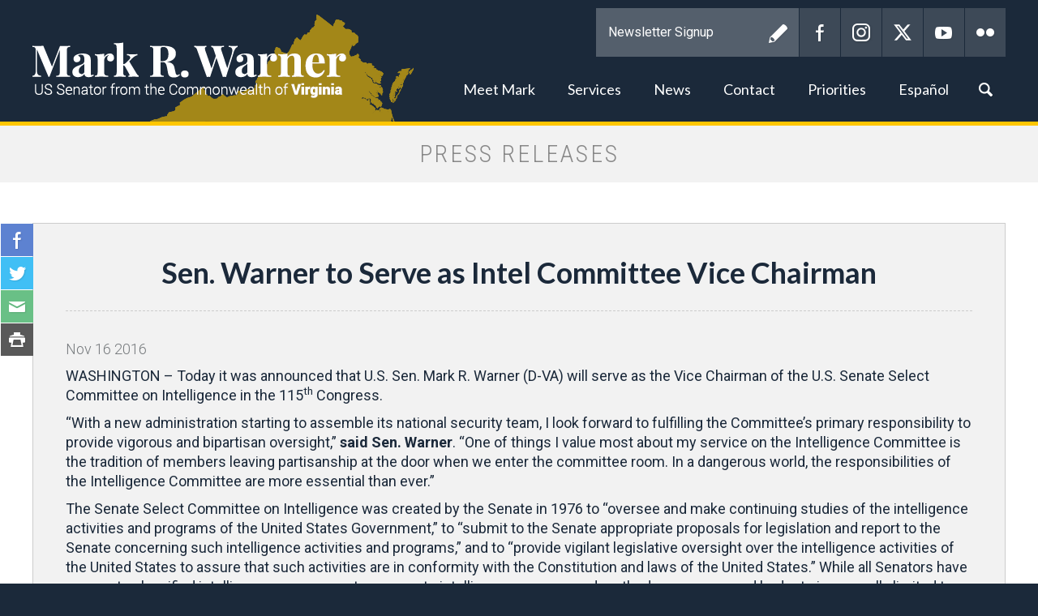

--- FILE ---
content_type: text/html;charset=UTF-8
request_url: https://www.warner.senate.gov/public/index.cfm/2016/11/sen-warner-to-serve-as-intel-committee-vice-chairman
body_size: 7658
content:

<!DOCTYPE html>
<html lang="en">
<head>
	
	<meta charset="utf-8">
	
	
	 
	<title>Sen. Warner to Serve as Intel Committee Vice Chairman - Press Releases - Mark R. Warner</title>
	
	
	<meta content="width=device-width, initial-scale=1.0" name="viewport" /><meta property="twitter:title" content="Sen. Warner to Serve as Intel Committee Vice Chairman" /><meta property="twitter:description" content="Today it was announced that U.S. Sen. Mark R. Warner (D-VA) will serve as the Vice Chairman of the U.S. Senate Select Committee on Intelligence in the 115th Congress." /><meta itemprop="name" content="Sen. Warner to Serve as Intel Committee Vice Chairman" /><meta itemprop="description" content="Today it was announced that U.S. Sen. Mark R. Warner (D-VA) will serve as the Vice Chairman of the U.S. Senate Select Committee on Intelligence in the 115th Congress." /><meta itemprop="url" content="https://www.warner.senate.gov/public/index.cfm/2016/11/sen-warner-to-serve-as-intel-committee-vice-chairman" /><meta property="og:site_name" content="Mark R. Warner" /><meta property="og:type" content="article" /><meta property="og:title" content="Sen. Warner to Serve as Intel Committee Vice Chairman" /><meta property="og:description" content="Today it was announced that U.S. Sen. Mark R. Warner (D-VA) will serve as the Vice Chairman of the U.S. Senate Select Committee on Intelligence in the 115th Congress." /><meta property="og:url" content="https://www.warner.senate.gov/public/index.cfm/2016/11/sen-warner-to-serve-as-intel-committee-vice-chairman" />
	
	<!--[if lt IE 9]><script src="//cdnjs.cloudflare.com/ajax/libs/html5shiv/3.7.3/html5shiv.min.js" ></script><![endif]--><script src="https://www.warner.senate.gov/public/vendor/_skins/warner2017/js/respond.src.js" ></script><script src="/public/_resources/jscripts/swfobject-2.1.js" ></script><script src="/public/vendor/_skins/warner2017/js/jquery-1.11.1.min.js" ></script><script src="/public/vendor/_skins/warner2017/js/jquery-migrate-1.2.1.min.js" ></script><script src="/public/_resources/jscripts/jquery.form.20140218.min.js" ></script><script src="/public/_resources/jscripts/jquery.printelement.min.js" ></script><script src="https://www.warner.senate.gov/public/vendor/_skins/warner2017/lib/bootstrap-3.1.1/dist/js/bootstrap.min.js" ></script><script src="https://www.warner.senate.gov/public/vendor/_skins/warner2017/js/jquery.magnific-popup.min.js" ></script><script src="https://www.warner.senate.gov/public/vendor/_skins/warner2017/js/js.cookie.js" ></script><script src="https://www.warner.senate.gov/public/vendor/_skins/warner2017/js/plyr/plyr.js" ></script><script src="https://www.warner.senate.gov/public/vendor/_skins/warner2017/js/copy.js" ></script>
	<link rel="stylesheet" type="text/css" href="https://fonts.googleapis.com/css?family=Lato:300,300italic,400,400italic,700,700italic,900,900italic"  /><link rel="stylesheet" type="text/css" href="https://fonts.googleapis.com/css?family=Roboto:400,400italic,300,300italic,500,500italic,700,700italic,900,900italic"  /><link rel="stylesheet" type="text/css" href="https://fonts.googleapis.com/css?family=Roboto+Condensed:300,300i,400,400i,700,700i|Roboto:300,300i,400,400i,500,500i,700,700i,900,900i"  /><link rel="stylesheet" type="text/css" href="https://www.warner.senate.gov/public/vendor/_skins/warner2017/js/plyr/plyr.css"  /><link rel="stylesheet" type="text/css" href="https://www.warner.senate.gov/public/vendor/_skins/warner2017/lib/bootstrap-3.1.1/dist/css/bootstrap.min.css"  /><link rel="stylesheet" type="text/css" href="https://www.warner.senate.gov/public/vendor/_skins/warner2017/css/magnific-popup.css"  /><link rel="stylesheet" type="text/css" href="/public/_resources/stylesheets/factory.css?cb=66"  /><link rel="stylesheet" type="text/css" href="https://www.warner.senate.gov/public/vendor/_skins/warner2017/css/template.css?cb=66"  /><link rel="stylesheet" type="text/css" href="https://www.warner.senate.gov/public/vendor/_skins/warner2017/css/template.header.css?cb=66"  /><link rel="stylesheet" type="text/css" href="https://www.warner.senate.gov/public/vendor/_skins/warner2017/css/apps.css?cb=66"  />
	
	
	
	
	
	<!--[if IE]>
	<link rel="stylesheet" type="text/css" href="https://www.warner.senate.gov/public/vendor/_skins/warner2017/css/ie.css" />
	<![endif]-->
	
	<!--[if lte IE 8]>
	<link rel="stylesheet" type="text/css" href="https://www.warner.senate.gov/public/vendor/_skins/warner2017/css/ie-eight.css" />
	<![endif]-->
	
	<link rel="alternate" type="application/rss+xml" href="/public/?a=RSS.Feed" title="Latest Posts" />
	
	
	
	
		<link rel="canonical" href="https://www.warner.senate.gov/public/index.cfm/2016/11/sen-warner-to-serve-as-intel-committee-vice-chairman" />
	
	
	<meta name="twitter:card" content="summary_large_image">
	<meta name="twitter:site" content="www.warner.senate.gov">
	<meta property="og:site_name" content="U.S. Senator Mark R. Warner"/>
	<meta name="twitter:creator" content="@MarkWarner">
	<meta name="twitter:title" content="Sen. Warner to Serve as Intel Committee Vice Chairman">
	<meta property="og:title" content="Sen. Warner to Serve as Intel Committee Vice Chairman">
	
		<meta name="twitter:description" content="Today it was announced that U.S. Sen. Mark R. Warner (D-VA) will serve as the Vice Chairman of the U.S. Senate Select Committee on Intelligence in the 115th Congress.">
		<meta property="og:description" content="Today it was announced that U.S. Sen. Mark R. Warner (D-VA) will serve as the Vice Chairman of the U.S. Senate Select Committee on Intelligence in the 115th Congress."/>
	
	
		<meta property="og:image" content="https://www.warner.senate.gov/public/vendor/_skins/warner2017/images/twitter_card.jpg"/>
		<meta name="twitter:image" content="https://www.warner.senate.gov/public/vendor/_skins/warner2017/images/twitter_card.jpg">
	

	

	

	
	<script src="https://assets.adobedtm.com/566dc2d26e4f/f8d2f26c1eac/launch-3a705652822d.min.js" async></script>
</head>
<body class="seed-2 page_pressreleases">


	
	<div hidden><?xml version="1.0" encoding="UTF-8"?><!DOCTYPE svg PUBLIC "-//W3C//DTD SVG 1.1//EN" "http://www.w3.org/Graphics/SVG/1.1/DTD/svg11.dtd"><svg xmlns="http://www.w3.org/2000/svg"><symbol id="plyr-captions-off" viewBox="0 0 18 18"><path d="M1 1c-.6 0-1 .4-1 1v11c0 .6.4 1 1 1h4.6l2.7 2.7c.2.2.4.3.7.3.3 0 .5-.1.7-.3l2.7-2.7H17c.6 0 1-.4 1-1V2c0-.6-.4-1-1-1H1zm4.52 10.15c1.99 0 3.01-1.32 3.28-2.41l-1.29-.39c-.19.66-.78 1.45-1.99 1.45-1.14 0-2.2-.83-2.2-2.34 0-1.61 1.12-2.37 2.18-2.37 1.23 0 1.78.75 1.95 1.43l1.3-.41C8.47 4.96 7.46 3.76 5.5 3.76c-1.9 0-3.61 1.44-3.61 3.7 0 2.26 1.65 3.69 3.63 3.69zm7.57 0c1.99 0 3.01-1.32 3.28-2.41l-1.29-.39c-.19.66-.78 1.45-1.99 1.45-1.14 0-2.2-.83-2.2-2.34 0-1.61 1.12-2.37 2.18-2.37 1.23 0 1.78.75 1.95 1.43l1.3-.41c-.28-1.15-1.29-2.35-3.25-2.35-1.9 0-3.61 1.44-3.61 3.7 0 2.26 1.65 3.69 3.63 3.69z" fill-rule="evenodd" fill-opacity=".5"/></symbol><symbol id="plyr-captions-on" viewBox="0 0 18 18"><path d="M1 1c-.6 0-1 .4-1 1v11c0 .6.4 1 1 1h4.6l2.7 2.7c.2.2.4.3.7.3.3 0 .5-.1.7-.3l2.7-2.7H17c.6 0 1-.4 1-1V2c0-.6-.4-1-1-1H1zm4.52 10.15c1.99 0 3.01-1.32 3.28-2.41l-1.29-.39c-.19.66-.78 1.45-1.99 1.45-1.14 0-2.2-.83-2.2-2.34 0-1.61 1.12-2.37 2.18-2.37 1.23 0 1.78.75 1.95 1.43l1.3-.41C8.47 4.96 7.46 3.76 5.5 3.76c-1.9 0-3.61 1.44-3.61 3.7 0 2.26 1.65 3.69 3.63 3.69zm7.57 0c1.99 0 3.01-1.32 3.28-2.41l-1.29-.39c-.19.66-.78 1.45-1.99 1.45-1.14 0-2.2-.83-2.2-2.34 0-1.61 1.12-2.37 2.18-2.37 1.23 0 1.78.75 1.95 1.43l1.3-.41c-.28-1.15-1.29-2.35-3.25-2.35-1.9 0-3.61 1.44-3.61 3.7 0 2.26 1.65 3.69 3.63 3.69z" fill-rule="evenodd"/></symbol><symbol id="plyr-enter-fullscreen" viewBox="0 0 18 18"><path d="M10 3h3.6l-4 4L11 8.4l4-4V8h2V1h-7zM7 9.6l-4 4V10H1v7h7v-2H4.4l4-4z"/></symbol><symbol id="plyr-exit-fullscreen" viewBox="0 0 18 18"><path d="M1 12h3.6l-4 4L2 17.4l4-4V17h2v-7H1zM16 .6l-4 4V1h-2v7h7V6h-3.6l4-4z"/></symbol><symbol id="plyr-fast-forward" viewBox="0 0 18 18"><path d="M7.875 7.171L0 1v16l7.875-6.171V17L18 9 7.875 1z"/></symbol><symbol id="plyr-muted" viewBox="0 0 18 18"><path d="M12.4 12.5l2.1-2.1 2.1 2.1 1.4-1.4L15.9 9 18 6.9l-1.4-1.4-2.1 2.1-2.1-2.1L11 6.9 13.1 9 11 11.1zM3.786 6.008H.714C.286 6.008 0 6.31 0 6.76v4.512c0 .452.286.752.714.752h3.072l4.071 3.858c.5.3 1.143 0 1.143-.602V2.752c0-.601-.643-.977-1.143-.601L3.786 6.008z"/></symbol><symbol id="plyr-pause" viewBox="0 0 18 18"><path d="M6 1H3c-.6 0-1 .4-1 1v14c0 .6.4 1 1 1h3c.6 0 1-.4 1-1V2c0-.6-.4-1-1-1zM12 1c-.6 0-1 .4-1 1v14c0 .6.4 1 1 1h3c.6 0 1-.4 1-1V2c0-.6-.4-1-1-1h-3z"/></symbol><symbol id="plyr-play" viewBox="0 0 18 18"><path d="M15.562 8.1L3.87.225C3.052-.337 2 .225 2 1.125v15.75c0 .9 1.052 1.462 1.87.9L15.563 9.9c.584-.45.584-1.35 0-1.8z"/></symbol><symbol id="plyr-restart" viewBox="0 0 18 18"><path d="M9.7 1.2l.7 6.4 2.1-2.1c1.9 1.9 1.9 5.1 0 7-.9 1-2.2 1.5-3.5 1.5-1.3 0-2.6-.5-3.5-1.5-1.9-1.9-1.9-5.1 0-7 .6-.6 1.4-1.1 2.3-1.3l-.6-1.9C6 2.6 4.9 3.2 4 4.1 1.3 6.8 1.3 11.2 4 14c1.3 1.3 3.1 2 4.9 2 1.9 0 3.6-.7 4.9-2 2.7-2.7 2.7-7.1 0-9.9L16 1.9l-6.3-.7z"/></symbol><symbol id="plyr-rewind" viewBox="0 0 18 18"><path d="M10.125 1L0 9l10.125 8v-6.171L18 17V1l-7.875 6.171z"/></symbol><symbol id="plyr-volume" viewBox="0 0 18 18"><path d="M15.6 3.3c-.4-.4-1-.4-1.4 0-.4.4-.4 1 0 1.4C15.4 5.9 16 7.4 16 9c0 1.6-.6 3.1-1.8 4.3-.4.4-.4 1 0 1.4.2.2.5.3.7.3.3 0 .5-.1.7-.3C17.1 13.2 18 11.2 18 9s-.9-4.2-2.4-5.7z"/><path d="M11.282 5.282a.909.909 0 0 0 0 1.316c.735.735.995 1.458.995 2.402 0 .936-.425 1.917-.995 2.487a.909.909 0 0 0 0 1.316c.145.145.636.262 1.018.156a.725.725 0 0 0 .298-.156C13.773 11.733 14.13 10.16 14.13 9c0-.17-.002-.34-.011-.51-.053-.992-.319-2.005-1.522-3.208a.909.909 0 0 0-1.316 0zM3.786 6.008H.714C.286 6.008 0 6.31 0 6.76v4.512c0 .452.286.752.714.752h3.072l4.071 3.858c.5.3 1.143 0 1.143-.602V2.752c0-.601-.643-.977-1.143-.601L3.786 6.008z"/></symbol></svg></div>
	
	<header class="hidden-print">
		<div class="header-inner container">
			
	
	
	
	
	
	
	
	
	
	
	



<nav class="header-section-nav nav-section main-nav-section">
	
	<div class="toggle-wrap main-toggle-wrap">
		<a class="items-toggle main-items-toggle">
			<span class="items-toggle-item icon-label">Menu</span>
			<span class="items-toggle-item icon-bar-wrap">
				<span class="icon-bar"></span>
				<span class="icon-bar"></span>
				<span class="icon-bar"></span>
			</span>
		</a>
	</div><!-- ./main-toggle-wrap -->
	
	<div class="items-wrap main-items-wrap clearfix">
		<ul class="items main-items">
			
		
			
	
	
	
	
	
	
	
	
	
	
	
		
			<li class="nav_about dropdown">
				<a href="/public/index.cfm/about" class="dropdown-toggle" data-toggle="dropdown" role="button" aria-expanded="false"><span class="expand" data-target="nav_about" role="button" aria-expanded="false"></span>Meet Mark</a>
				<ul class="dropdown-menu" role="menu">
					
						<li role="menuitem" class="odd first">
							<a href="/public/index.cfm/biography"></span>Biography</a>
						</li>
					
						<li role="menuitem" class="even">
							<a href="/public/index.cfm/committees"></span>Committee Assignments</a>
						</li>
					
						<li role="menuitem" class="odd">
							<a href="/public/index.cfm/caucuses"></span>Caucuses</a>
						</li>
					
						<li role="menuitem" class="even">
							<a href="/public/index.cfm/hiresphotos"></span>Hi-Res Photos</a>
						</li>
					
						<li role="menuitem" class="odd last">
							<a href="/public/index.cfm/senateschedule"></span>Senate Schedule</a>
						</li>
					
				</ul>
			</li>
		
		
			
	
	
	
	
	
	
	
	
	
	
	
		
			<li class="nav_constituentservices dropdown">
				<a href="/public/index.cfm/constituentservices" class="dropdown-toggle" data-toggle="dropdown" role="button" aria-expanded="false"><span class="expand" data-target="nav_constituentservices" role="button" aria-expanded="false"></span>Services</a>
				<ul class="dropdown-menu" role="menu">
					
						<li role="menuitem" class="odd first">
							<a href="/public/index.cfm/helpwithfederalagencies"></span>Help with Federal Agencies</a>
						</li>
					
						<li role="menuitem" class="even">
							<a href="/public/index.cfm/tour-requests"></span>Tour Requests</a>
						</li>
					
						<li role="menuitem" class="odd">
							<a href="/public/index.cfm/academynominations"></span>Academy Nominations</a>
						</li>
					
						<li role="menuitem" class="even">
							<a href="/public/index.cfm/flagrequests"></span>Flag Requests</a>
						</li>
					
						<li role="menuitem" class="odd">
							<a href="/public/index.cfm/student-resources"></span>Student Resources</a>
						</li>
					
						<li role="menuitem" class="even">
							<a href="/public/index.cfm/internships"></span>Internships</a>
						</li>
					
						<li role="menuitem" class="odd">
							<a href="/public/index.cfm/applyforgrants"></span>Apply for Grants</a>
						</li>
					
						<li role="menuitem" class="even">
							<a href="/public/index.cfm/letterrequest"></span>Letter Request</a>
						</li>
					
						<li role="menuitem" class="odd">
							<a href="/public/index.cfm/senate-page-program-information"></span>Senate Page Program Information</a>
						</li>
					
						<li role="menuitem" class="even">
							<a href="/public/index.cfm/senate-youth-program"></span>Senate Youth Program</a>
						</li>
					
						<li role="menuitem" class="odd">
							<a href="/public/index.cfm/infrastructurelawresourcesforvirginia"></span>Infrastructure Law Resources for Virginia</a>
						</li>
					
						<li role="menuitem" class="even">
							<a href="/public/index.cfm/resources-for-federal-employees"></span>Resources for Federal Employees</a>
						</li>
					
						<li role="menuitem" class="odd">
							<a href="/public/index.cfm/fy26-congressionally-directed-spending_2"></span>FY26 Congressionally Directed Spending</a>
						</li>
					
						<li role="menuitem" class="even">
							<a href="/public/index.cfm/fy26-programmatic-appropriations-requests_1"></span>FY26 Programmatic Appropriations Requests</a>
						</li>
					
						<li role="menuitem" class="odd">
							<a href="/public/index.cfm/2025-virginia-women-s-conference"></span>2025 Virginia Women's Conference</a>
						</li>
					
						<li role="menuitem" class="even last">
							<a href="/public/index.cfm/keys-to-housing-affordability-summit_1"></span>Keys to Housing Affordability Summit</a>
						</li>
					
				</ul>
			</li>
		
		
			
	
	
	
	
	
	
	
	
	
	
	
		
			<li class="nav_newsroom active dropdown">
				<a href="/public/index.cfm/newsroom" class="dropdown-toggle" data-toggle="dropdown" role="button" aria-expanded="false"><span class="expand" data-target="nav_newsroom" role="button" aria-expanded="false"></span>News</a>
				<ul class="dropdown-menu" role="menu">
					
						<li role="menuitem" class="odd first">
							<a href="/public/index.cfm/bloghome"></span>In the News</a>
						</li>
					
						<li role="menuitem" class="even last">
							<a href="/public/index.cfm/pressreleases"></span>Press Releases</a>
						</li>
					
				</ul>
			</li>
		
		
			
	
	
	
	
	
	
	
	
	
	
	
		
			<li class="nav_contact dropdown">
				<a href="/public/index.cfm/contact" class="dropdown-toggle" data-toggle="dropdown" role="button" aria-expanded="false"><span class="expand" data-target="nav_contact" role="button" aria-expanded="false"></span>Contact</a>
				<ul class="dropdown-menu" role="menu">
					
						<li role="menuitem" class="odd first">
							<a href="/public/index.cfm/contactus"></span>Submit Comments</a>
						</li>
					
						<li role="menuitem" class="even">
							<a href="/public/index.cfm/newsletter"></span>Newsletter</a>
						</li>
					
						<li role="menuitem" class="odd">
							<a href="/public/index.cfm/warner-survey-home"></span>Sen. Warner's Survey</a>
						</li>
					
						<li role="menuitem" class="even">
							<a href="/public/index.cfm/officeinformation"></span>Office Information</a>
						</li>
					
						<li role="menuitem" class="odd last">
							<a href="/public/index.cfm/scheduling"></span>Scheduling Request</a>
						</li>
					
				</ul>
			</li>
		
		
			
	
	
	
	
	
	
	
	
	
	
	
		
			<li class="nav_issueslegislation dropdown">
				<a href="/public/index.cfm/issueslegislation" class="dropdown-toggle" data-toggle="dropdown" role="button" aria-expanded="false"><span class="expand" data-target="nav_issueslegislation" role="button" aria-expanded="false"></span>Priorities</a>
				<ul class="dropdown-menu" role="menu">
					
						<li role="menuitem" class="odd first">
							<a href="/public/index.cfm/sponsoredlegislation"></span>Sponsored Legislation</a>
						</li>
					
						<li role="menuitem" class="even">
							<a href="/public/index.cfm/consumer-protection"></span>Consumer Protection</a>
						</li>
					
						<li role="menuitem" class="odd">
							<a href="/public/index.cfm/cybersecurity"></span>Cybersecurity</a>
						</li>
					
						<li role="menuitem" class="even">
							<a href="/public/index.cfm/education"></span>Education & Worker Training</a>
						</li>
					
						<li role="menuitem" class="odd">
							<a href="/public/index.cfm/energy-environment"></span>Energy & Environment</a>
						</li>
					
						<li role="menuitem" class="even">
							<a href="/public/index.cfm/governmentperformance-fiscalresponsibility"></span>Government Performance & Fiscal Responsibility</a>
						</li>
					
						<li role="menuitem" class="odd">
							<a href="/public/index.cfm/healthcare"></span>Health Care</a>
						</li>
					
						<li role="menuitem" class="even">
							<a href="/public/index.cfm/immigration"></span>Immigration</a>
						</li>
					
						<li role="menuitem" class="odd">
							<a href="/public/index.cfm/infrastructure"></span>Infrastructure</a>
						</li>
					
						<li role="menuitem" class="even">
							<a href="/public/index.cfm/jobseconomy"></span>Jobs & Entrepreneurship</a>
						</li>
					
						<li role="menuitem" class="odd">
							<a href="/public/index.cfm/national-security"></span>National Security</a>
						</li>
					
						<li role="menuitem" class="even">
							<a href="/public/index.cfm/veterans"></span>Veterans</a>
						</li>
					
						<li role="menuitem" class="odd last">
							<a href="/public/index.cfm/housing"></span>Housing</a>
						</li>
					
				</ul>
			</li>
		
		
			
	
	
	
	
	
	
	
	
	
	
	
		
			<li class="nav_espa-ol dropdown">
				<a href="/public/index.cfm/espa-ol" class="dropdown-toggle" data-toggle="dropdown" role="button" aria-expanded="false"><span class="expand" data-target="nav_espa-ol" role="button" aria-expanded="false"></span>Español</a>
				<ul class="dropdown-menu dropdown-menu-right" role="menu">
					
						<li role="menuitem" class="odd first">
							<a href="/public/index.cfm/biografia"></span>Biografía</a>
						</li>
					
						<li role="menuitem" class="even">
							<a href="/public/index.cfm/ayuda-con-agencias-federales"></span>Ayuda con Agencias Federales</a>
						</li>
					
						<li role="menuitem" class="odd last">
							<a href="/public/index.cfm/contacte a mark"></span>Contacte a Mark</a>
						</li>
					
				</ul>
			</li>
		
		
			<li class="nav_search">
				<a href="/public/index.cfm/search" class="search-toggle" data-toggle="nav-search-form" role="button" aria-expanded="false"><span class="expand" data-target="nav_espa-ol" role="button" aria-expanded="false"></span>Search</a>
				<form action="/public/index.cfm/search" class="nav-search-form">
					<input type="hidden" name="p" value="search">
					
					<input type="hidden" name="filter" value="0">
					<input type="hidden" name="rc" value="1">
					<label for="search_input">Search</label>
					<input type="text" id="search_input" name="q" placeholder="Search" value="">
					<button type="submit">Go</button>
				</form>
			</li>
		</ul>
	</div><!-- ./main-items-wrap -->
	
</nav><!-- /.header-nav -->

<div class="header-section-updates">
	<div class="social-links">
		<div class="social-link social-link-subscribe">
			<form method="post"  action="/public/index.cfm/newsletter0">
				<label for="email_input">Newsletter Signup</label>
				<input name="field_061FB1AC-21C0-41FA-83B1-E62B3E8CF714" type="text" id="email_input" placeholder="Newsletter Signup" value="" />
				<button type="submit">Submit</button>
			</form>
		</div>
		<a href="https://www.facebook.com/MarkRWarner" class="social-link social-link-facebook" target="_blank" rel="noopener">Facebook</a>
		<a href="http://instagram.com/senatorwarner" class="social-link social-link-instagram" target="_blank" rel="noopener">Instagram</a>
		<a href="http://twitter.com/MarkWarner" class="social-link social-link-twitter" target="_blank" rel="noopener">Twitter</a>
		<a href="http://www.youtube.com/user/SenatorMarkWarner" class="social-link social-link-youtube" target="_blank" rel="noopener">YouTube</a>
		<a href="http://www.flickr.com/photos/senatormarkwarner/" class="social-link social-link-flickr" target="_blank" rel="noopener">Flickr</a>
	</div><!-- /.social-links -->
</div>

<div class="header-section-title">
	<div class="site-title"><a href="/public/index.cfm/">Mark R. Warner</a></div>
</div><!-- /.header-section-title -->
<style>
	.header-section-nav ul.main-items>li>a:focus {
		border: 1px solid white;
	}
</style>


		</div>
	</header>
	
	<main role="main">
		
		<div class="main-inner">
		
			
			







<div class="subpage">

	<div class="subpage-content">
		<div class="subpage-content-inner">
			
			<div class="page-head">
			
				<h1>Press Releases</h1>
			
				
					
				
			
			</div>
			
			<div class="content-wrapper container">
				






<div id="group_276a0b30-d64e-4f05-a54a-7b02a114e36f" class="pagegroup pagegroup_posttypes odd first last">




<div class="section posttypelayout_digest">





<div class="element element_posttypes">
	
		








<article class="post clearfix" id="post_7B421141-ED90-48DD-B9CC-D3EF0904229E">

<a name="7B421141-ED90-48DD-B9CC-D3EF0904229E"></a>

<div class="share-this-btn-group">
	
	<a href="https://www.facebook.com/sharer/sharer.php?u=https%3A%2F%2Fwww%2Ewarner%2Esenate%2Egov%2Fpublic%2Findex%2Ecfm%2F2016%2F11%2Fsen%2Dwarner%2Dto%2Dserve%2Das%2Dintel%2Dcommittee%2Dvice%2Dchairman" class="share-this-btn share-this-btn-facebook" target="_blank">Facebook</a>
	<a href="https://twitter.com/home?status=Please%20read%3A%20https%3A%2F%2Fwww%2Ewarner%2Esenate%2Egov%2Fpublic%2Findex%2Ecfm%2F2016%2F11%2Fsen%2Dwarner%2Dto%2Dserve%2Das%2Dintel%2Dcommittee%2Dvice%2Dchairman" href class="share-this-btn share-this-btn-twitter" target="_blank">Twitter</a>
	<a href="mailto:?subject=Senator Warner&body=Please%20read%3A%20https%3A%2F%2Fwww%2Ewarner%2Esenate%2Egov%2Fpublic%2Findex%2Ecfm%2F2016%2F11%2Fsen%2Dwarner%2Dto%2Dserve%2Das%2Dintel%2Dcommittee%2Dvice%2Dchairman" class="share-this-btn share-this-btn-email" target="_blank">Email</a>
	<a href onclick="window.print();" class="share-this-btn share-this-btn-print">Print</a>
</div>

<div class="header">
<h1 class="title"><a href="/public/index.cfm/pressreleases?ID=7B421141-ED90-48DD-B9CC-D3EF0904229E">Sen. Warner to Serve as Intel Committee Vice Chairman</a></h1>

	

	
		<h4>
			
				
					<span class="date">
		
		
			
		
		<span class="month">Nov</span> <span class="day">16</span> <span class="year">2016</span></span>
				
				
				
				
			
		</h4>
	

	
</div>
<div class="post-body">
<div class="content">
	
	
	
	
	
	
	
		
		<div class="post-content"><p>WASHINGTON &ndash; Today it was announced that U.S. Sen. Mark R. Warner (D-VA) will serve&nbsp;as the Vice Chairman of the U.S. Senate Select Committee on Intelligence in the 115<sup>th</sup> Congress.</p>
<p>&ldquo;With a new administration starting to assemble its national security team, I look forward to fulfilling the Committee&rsquo;s primary responsibility to provide vigorous and bipartisan oversight,&rdquo; <b>said Sen. Warner</b>. &ldquo;One of things I value most about my service on the Intelligence Committee is the tradition of members leaving partisanship at the door when we enter the committee room. In a dangerous world, the responsibilities of the Intelligence Committee are more essential than ever.&rdquo;&nbsp;</p>
<p>The Senate Select Committee on Intelligence was created by the Senate in 1976 to &ldquo;oversee and make continuing studies of the intelligence activities and programs of the United States Government,&rdquo; to &ldquo;submit to the Senate appropriate proposals for legislation and report to the Senate concerning such intelligence activities and programs,&rdquo; and to &ldquo;provide vigilant legislative oversight over the intelligence activities of the United States to assure that such activities are in conformity with the Constitution and laws of the United States.&rdquo; While all Senators have access to classified intelligence assessments, access to intelligence sources and methods, programs, and budgets is generally limited to the fifteen members of the Intelligence Committee and by law, the President is required to ensure that the Committee is kept &ldquo;fully and currently informed&rdquo; of intelligence activities.</p>
<p>Sen. Warner, who&nbsp; joined the Intelligence Committee in 2012, has been a leader in the Senate on issues surrounding cybersecurity, and co-founded the bipartisan <a href="https://www.warner.senate.gov/public/index.cfm/cybersecurity">Senate Cybersecurity Caucus</a> earlier this year. He has been a <a href="https://www.warner.senate.gov/public/index.cfm/pressreleases?ContentRecord_id=8fcaf972-e2ce-4c6e-aa4e-dc6641df1686">leader</a> in focusing oversight efforts on how the intelligence community plans for, acquires, and operates national security space systems. He is the lead sponsor of annual resolutions marking <a href="https://www.warner.senate.gov/public/index.cfm/2016/7/senate-honors-intelligence-professionals-for-service-to-nation">Intelligence Professionals Day</a>, and currently is urging the U.S. House of Representatives to pass legislation unanimously adopted by the Senate to award the <a href="https://www.warner.senate.gov/public/index.cfm/2015/11/members-of-congress-introduce-resolution-to-award-congressional-gold-medal-to-oss-veterans">OSS Gold Medal Act</a> before the 114th Congress adjourns.</p>
<p>In addition to serving as the top Democrat on the Intelligence Committee, Senate Democratic Leader-elect Charles E. Schumer announced today that Sen. Warner will continue to hold a leadership role within the Democratic caucus as Vice Chair of the Conference in the 115<sup>th</sup> Congress.</p>
<p align="center"><i>###</i></p></div>
		
		
		
			<div class="nodecontents">







</div>
		
	
</div>

<div class="clear"></div>
	
	











<div class="tag-list clearfix">
	<a href="/public/index.cfm/pressreleases?type=PressReleases"><span class="label label-default">Press Releases</span></a>
	
		
			<a href="/public/index.cfm/pressreleases?Label_id=D6BE9A64-5053-4B5B-A23A-817FAC29DF8B"><span class="label label-default">Intelligence</span></a>
		
	
</div>


<div class="foot clear clearfix">
	<p class="permalink">Permalink: <a href="https://www.warner.senate.gov/public/index.cfm/2016/11/sen-warner-to-serve-as-intel-committee-vice-chairman">https://www.warner.senate.gov/public/index.cfm/2016/11/sen-warner-to-serve-as-intel-committee-vice-chairman</a></p>
	
	

</div>

</div>

</article>


</div>

</div>
</div>


			</div>
		</div><!-- /.subpage-content-inner -->
	</div><!-- /.subpage-content -->
	

	<aside class="subpage-sidebar hidden-print">
		<div class="subpage-sidebar-inner container">
		
			<div class="section submenu related-links">
				<h3>Related Links</h3>
				<ul class="items related-links-items">
				
					<li class="nav_bloghome even"><a href="/public/index.cfm/bloghome">In the News</a></li>
				
					<li class="nav_pressreleases odd last active"><a href="/public/index.cfm/pressreleases">Press Releases</a></li>
				
				</ul>
			</div>
		
		
			
			<div class="section updates">
			<!--googleoff: all-->
				<h3>Latest Updates</h3>
				<ul class="items updates-items">
				
					
					<li class="update-item">
						<a href="/public/index.cfm/pressreleases?id=C3F3CB05-FDAC-45D9-947D-874E4A6B6D83">Warner, Kaine & Democratic Colleagues Join Effort Challenging Attempts to Suppress Mail-In Voting</a>
					</li>
				
					
					<li class="update-item">
						<a href="/public/index.cfm/pressreleases?id=F7ABBBD4-D9DE-4F9D-9802-023C6295F773">Warner & Kaine Introduce Legislation to Rename Loudoun County Post Office after Hero Firefighter Trevor Brown </a>
					</li>
				
					
					<li class="update-item">
						<a href="/public/index.cfm/pressreleases?id=B311E307-BC4B-4CBB-9CAF-BFBC97D9B8DB">Warner Applauds Congressional Passage of Bill to End Government Payments to Deceased Americans</a>
					</li>
				
					
					<li class="update-item">
						<a href="/public/index.cfm/pressreleases?id=D76AB92D-ECA8-4D3B-B048-1FD4451DF7B6">Warner Welcomes Independent Audit of Citizenship Verification in Immigration Enforcement</a>
					</li>
				
				</ul>
			<!--googleon: index-->
			</div>
		
		</div><!-- /.subpage-sidebar-inner -->
	</aside><!-- /.subpage-sidebar -->


</div><!-- /.subpage -->



		
		</div>
	</main>
	
	
	
	<footer class="hidden-print">
		<div class="footer-inner container">
			<div class="back-to-top">
				<a href>Back to Top</a>
			</div>
			<div class="footer-links">
				<a href="/public/index.cfm/">Home</a>
				<a href="/public/index.cfm/privacypolicy">Privacy Policy</a>
				
			</div>
			<div class="social-items">
				<a class="social-item social-item-facebook" href="https://www.facebook.com/MarkRWarner" target="_blank" rel="noopener">Facebook</a>
				<a class="social-item social-item-instagram" href="http://instagram.com/senatorwarner" target="_blank" rel="noopener">Instagram</a>
				<a class="social-item social-item-twitter" href="http://twitter.com/MarkWarner" target="_blank" rel="noopener">Twitter</a>
				<a class="social-item social-item-youtube" href="http://www.youtube.com/user/SenatorMarkWarner" target="_blank" rel="noopener">YouTube</a>
				<a class="social-item social-item-flickr" href="http://www.flickr.com/photos/senatormarkwarner/" target="_blank" rel="noopener">Flickr</a>
			</div>
		</div>
	</footer>
	
	
		
	<script src="https://www.warner.senate.gov/public/vendor/_skins/warner2017/js/default.js" ></script><script src="https://www.warner.senate.gov/public/vendor/_skins/warner2017/js/header.js" ></script>
	

	
		
	
	
	
	
	
		
		<script type="text/javascript">
		var gaJsHost = (("https:" == document.location.protocol) ? "https://ssl." : "http://www.");
		document.write(unescape("%3Cscript src='" + gaJsHost + "google-analytics.com/ga.js' type='text/javascript'%3E%3C/script%3E"));
		</script>
		<script type="text/javascript">
		var pageTracker = _gat._getTracker("UA-8905270-1");
		pageTracker._initData();
		pageTracker._trackPageview();
		

		</script>
		
	
	
	
	
	<!-- START OF SmartSource Data Collector TAG -->
	<script src="/wt_sdc/warner_webtrends.load.js" type="text/javascript"></script>

	<noscript>
	<div><img alt="DCSIMG" id="DCSIMG" width="1" height="1" src="//statse.webtrendslive.com/dcs2229hutz6i97hthmmv2xlk_3g8e/njs.gif?dcsuri=/nojavascript&amp;WT.js=No&amp;WT.tv=10.4.0&amp;dcssip=www.warner.senate.gov"/></div>
	</noscript>
	<!-- END OF SmartSource Data Collector TAG -->
	

	
	
	
</body>

</html>





--- FILE ---
content_type: text/css
request_url: https://www.warner.senate.gov/public/vendor/_skins/warner2017/css/apps.css?cb=66
body_size: 1361
content:
.pagegroup {
	margin-bottom: 20px;
}
/*.pagegroup h2 {
	border-bottom: 1px solid #cdcdcd;
	font-family: 'Oswald';
	font-size: 24px;
	font-weight: normal;
	line-height: 24px;
	margin: 0 0 10px;
	padding: 0 0 10px;
}
.pagegroup h3 {
	color: #262626;
	font-family: 'Open Sans';
	font-size: 18px;
	font-weight: 700;
	line-height: 18px;
	margin: 0 0 1em;
}
.pagegroup h4 {
	color: #40513c;
	font-family: 'Open Sans';
	font-size: 20px;
	font-weight: 700;
	line-height: 20px;
}*/

.pagegroup .article .header h3 {
	color: #3d3d3d;
	font-size: 24px;
	font-weight: 600;
	line-height: 30px;
}

.pagegroup .list-group-item {
	background: #f7f7f7;
	border-color: #cdcdcd;
	border-radius: 0;
}
/* TEXT BLOCKS */
.element_textblocks .article {
	margin-bottom: 20px;
}
.element_textblocks .article:after {
	content: "";
	display: block;
	clear: both;
	width: 100%;
	height: 0;
}
.table-of-contents .media {
	border-bottom: 1px dashed #ccc;
	padding-bottom: 20px;
	margin-bottom: 20px;
}
.table-of-contents .media-heading {
	border-bottom: 1px solid #ccc;
	padding-bottom: 10px;
	margin-bottom: 10px;
}
.table-of-contents .media-heading a {
	text-transform: uppercase;
}
.table-of-contents .media-heading a:active, .table-of-contents .media-heading a:hover, .table-of-contents .media-heading a:focus, .table-of-contents .media-heading a:visited {
	text-decoration: none;
}
.table-of-contents .read-more {
	margin-top: 1em;
}
/* LINKS */
.element_links .list-group-item {
	background-image: url(../images/arrow_bent.png);
	background-position: 15px 15px;
	background-repeat: no-repeat;
	min-height: 40px;
	padding-left: 50px;
}
/* FAQS */
.element_faqs dl.faqs dt {
	margin: 0 0 1em;
	font-size: 24px;
	line-height: 24px;
	color: #262626;
	font-weight: 700;
}
.element_faqs dl.faqs dd {
	margin-bottom: 20px;
}
.element_faqs dl.faqs dd .returnToTop {
	font-size: .8em;
	text-transform: lowercase;
	font-style: italic;
}
/* FILES */
.element_files .list-group-item {
	background-image: url(../images/icon_download.png);
	background-position: 15px 10px;
	background-repeat: no-repeat;
	min-height: 40px;
	padding-left: 50px;
}
/* POSTS */
.recordList thead {
	display: none;
}
/*
.recordList a {
	color: #1867b1;
}
.recordList a:hover,
.recordList a:active,
.recordList a:focus {
	color: #bf0000;
}
*/


.element_posttypes h1.title {
	font-family: 'Roboto Condensed';
	font-size: 36px;
	font-weight: bold;
	line-height: 40px;
	padding-bottom: 25px;
	z-index: 999;
	position: relative;
}
.element_posttypes h1.title a:link, .element_posttypes h1.title a:visited {
	color: #1b293a;
}
.element_posttypes h1.title a:hover, .element_posttypes h1.title a:active, .element_posttypes h1.title a:focus {
	color: #5183bf;
	text-decoration: none;
	opacity: .85;
}


.element_posttypes h2.subtitle {
	display: none;
	
	color: #5183bf;
	font-size: 30px;
	font-family: 'Roboto Condensed';
	font-style: italic;
	font-weight: 300;
	line-height: 34px;
	margin-bottom: 1em;
	text-align: center;
}
.element_posttypes .header>h4, .element_posttypes .byline-date {
	border: 0;
	color: #75797c;
	font-size: 18px;
	font-weight: 300;
	line-height: 22px;
	margin: 0;
	margin-bottom: 10px;
}
.element_posttypes>.post>.content {
	margin-top: 10px;
}
.recordsContainer h4 {
	border-bottom: 2px solid #40513c;
	color: #40513c;
	font-size: 20px;
	font-weight: 700;
	line-height: 20px;
	margin: 0 0 1em;
	padding-bottom: 1em;
}
.post-image img {
	border-radius: 0;
}
/*.element_posttypes .permalink {
	display: inline-block;
	width: 85%;
}
.element_posttypes .share-this {
	height: 20px;
	line-height: 20px;
}
.element_posttypes .byline-date .share-this {
	margin-top: 10px;
	padding-right: 5px;
}
.element_posttypes .share-this .at-share-btn {
	border-radius: 10px;
}*/

.table.recordList>thead>tr>th, .table.recordList>tbody>tr>th, .table.recordList>tfoot>tr>th, .table.recordList>thead>tr>td, .table.recordList>tbody>tr>td, .table.recordList>tfoot>tr>td {
	border-top: 1px dashed #ddd;
}

.table.recordList>tbody>tr:first-child>td {
	border-top: 0;
}

.element_posttypes .filelist .list-group-item {
	background-image: url(../images/icon_download.png);
	background-position: 15px 10px;
	background-repeat: no-repeat;
	min-height: 40px;
	padding-left: 50px;
}
.element_posttypes article {
	margin-bottom: 40px;
}
.element_posttypes article .foot {
	margin-top: 20px;
}
.element_posttypes .permalink {
	background: transparent;
	border: 1px solid #d9d9d9;
	font-size: 16px;
	margin: 0;
	padding: 30px;
}

.element_forms fieldset.blockLabels { margin-top: 32px; margin-bottom: 32px; }

.pagegroup_images .galleria-info-text {
	text-align: center;
	margin-left: 50px;
}
a.big-blu-btn {
    color: #fff;
    padding: 15px 25px;
    background: #246bbd;
    display: inline-block;
    width: fit-content;
    margin: 15px 0;
    border-radius: 4px;
	transition: .2s ease;
}
a.big-blu-btn:hover {
    background: #1b5392;
	text-decoration: none;
}